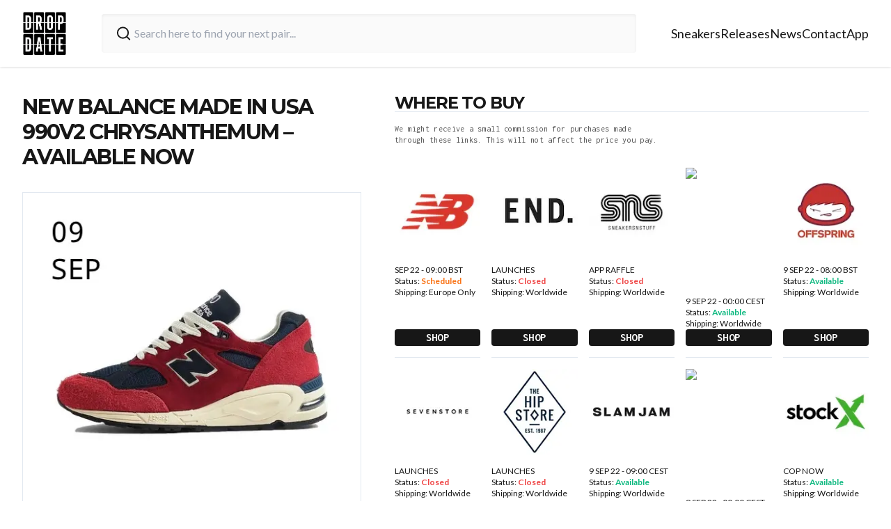

--- FILE ---
content_type: text/html; charset=utf-8
request_url: https://thedropdate.com/releases/new-balance-made-in-usa-990v2-chrysanthemum-m990ad2
body_size: 9830
content:
<!DOCTYPE html><html lang="en"><head><meta charSet="utf-8"/><meta name="viewport" content="width=device-width"/><link rel="icon" href="/images/logo.jpg" sizes="any"/><script src="https://cdn.clickwire.io/script.js" data-cwid="GDVBGLAP" defer=""></script><script>(function(w,d,s,l,i){w[l]=w[l]||[];w[l].push({'gtm.start':
new Date().getTime(),event:'gtm.js'});var f=d.getElementsByTagName(s)[0],
j=d.createElement(s),dl=l!='dataLayer'?'&l='+l:'';j.async=true;j.src=
'https://www.googletagmanager.com/gtm.js?id='+i+dl;f.parentNode.insertBefore(j,f);
})(window,document,'script','dataLayer','GTM-P6RD4JRZ');</script><noscript><img height="1" width="1" style="display:none" src="https://www.facebook.com/tr?id=3369529413337767&amp;ev=PageView&amp;noscript=1" alt=""/></noscript><title>New Balance Made In USA 990v2 CHRYSANTHEMUM - AVAILABLE NOW - The Drop Date</title><meta name="description" content="The New Balance Made In USA 990v2 CHRYSANTHEMUM M990AD2 releases in the UK &amp; Europe on the 9th September 2022 from the following stockists..."/><meta name="robots" content="index, follow, max-snippet:-1, max-image-preview:large, max-video-preview:-1"/><meta property="og:locale" content="en_US"/><meta property="og:type" content="article"/><meta property="og:title" content="New Balance Made In USA 990v2 CHRYSANTHEMUM - AVAILABLE NOW - The Drop Date"/><meta property="og:description" content="The New Balance Made In USA 990v2 CHRYSANTHEMUM M990AD2 releases in the UK &amp; Europe on the 9th September 2022 from the following stockists..."/><meta property="og:url" content="https://thedropdate.com/news/new-balance-made-in-usa-990v2-chrysanthemum-m990ad2"/><meta property="og:site_name" content="The Drop Date"/><meta property="article:publisher" content="http://www.facebook.com/thedropdate"/><meta property="article:modified_time" content="2022-09-09T08:04:21+00:00"/><meta property="og:image" content="https://d2sw2hhlzkf9db.cloudfront.net/uploads/2022/09/New-Balance-990-Made-In-USA-Chrysanthemum-M990AD2-feat.jpg"/><meta property="og:image:width" content="500"/><meta property="og:image:height" content="500"/><meta property="og:image:type" content="image/jpeg"/><script type="application/ld+json" class="yoast-schema-graph">{"@context":"https://schema.org","@graph":[{"@type":"WebPage","@id":"https://thedropdate.com/releases/new-balance-made-in-usa-990v2-chrysanthemum-m990ad2","url":"https://thedropdate.com/releases/new-balance-made-in-usa-990v2-chrysanthemum-m990ad2","name":"New Balance Made In USA 990v2 CHRYSANTHEMUM - AVAILABLE NOW - The Drop Date","isPartOf":{"@id":"https://thedropdate.com/#website"},"datePublished":"2022-09-07T21:45:22+00:00","dateModified":"2022-09-09T08:04:21+00:00","description":"The New Balance Made In USA 990v2 CHRYSANTHEMUM M990AD2 releases in the UK & Europe on the 9th September 2022 from the following stockists...","breadcrumb":{"@id":"https://thedropdate.com/releases/new-balance-made-in-usa-990v2-chrysanthemum-m990ad2#breadcrumb"},"inLanguage":"en-US","potentialAction":[{"@type":"ReadAction","target":["https://thedropdate.com/releases/new-balance-made-in-usa-990v2-chrysanthemum-m990ad2"]}]},{"@type":"BreadcrumbList","@id":"https://thedropdate.com/releases/new-balance-made-in-usa-990v2-chrysanthemum-m990ad2#breadcrumb","itemListElement":[{"@type":"ListItem","position":1,"name":"Home","item":"https://thedropdate.com/"},{"@type":"ListItem","position":2,"name":"Shoes","item":"https://thedropdate.com/releases"},{"@type":"ListItem","position":3,"name":"New Balance Made In USA 990v2 CHRYSANTHEMUM &#8211; AVAILABLE NOW"}]},{"@type":"WebSite","@id":"https://thedropdate.com/#website","url":"https://thedropdate.com/","name":"The Drop Date","description":"UK &amp; European Sneaker Release Dates and News","potentialAction":[{"@type":"SearchAction","target":{"@type":"EntryPoint","urlTemplate":"https://thedropdate.com/sneakers/search?query={search_term_string}"},"query-input":"required name=search_term_string"}],"inLanguage":"en-US"}]}</script><meta name="next-head-count" content="22"/><link rel="preload" href="/_next/static/media/904be59b21bd51cb-s.p.woff2" as="font" type="font/woff2" crossorigin="anonymous" data-next-font="size-adjust"/><link rel="preload" href="/_next/static/media/d8c14dc5fcaf3a63-s.p.woff2" as="font" type="font/woff2" crossorigin="anonymous" data-next-font="size-adjust"/><link rel="preload" href="/_next/static/media/55c20a7790588da9-s.p.woff2" as="font" type="font/woff2" crossorigin="anonymous" data-next-font="size-adjust"/><link rel="preload" href="/_next/static/media/155cae559bbd1a77-s.p.woff2" as="font" type="font/woff2" crossorigin="anonymous" data-next-font="size-adjust"/><link rel="preload" href="/_next/static/media/4de1fea1a954a5b6-s.p.woff2" as="font" type="font/woff2" crossorigin="anonymous" data-next-font="size-adjust"/><link rel="preload" href="/_next/static/media/6d664cce900333ee-s.p.woff2" as="font" type="font/woff2" crossorigin="anonymous" data-next-font="size-adjust"/><link rel="preload" href="/_next/static/media/7ff6869a1704182a-s.p.woff2" as="font" type="font/woff2" crossorigin="anonymous" data-next-font="size-adjust"/><link rel="preload" href="/_next/static/css/a3a5df4f8b262f29.css" as="style"/><link rel="stylesheet" href="/_next/static/css/a3a5df4f8b262f29.css" data-n-g=""/><noscript data-n-css=""></noscript><script defer="" nomodule="" src="/_next/static/chunks/polyfills-c67a75d1b6f99dc8.js"></script><script src="/_next/static/chunks/webpack-d36b50b5fb8708d9.js" defer=""></script><script src="/_next/static/chunks/framework-617d2703bc9efd35.js" defer=""></script><script src="/_next/static/chunks/main-2bf9520437a429e9.js" defer=""></script><script src="/_next/static/chunks/pages/_app-ae8aeb825362000e.js" defer=""></script><script src="/_next/static/chunks/5935-e8ab72e30ba94789.js" defer=""></script><script src="/_next/static/chunks/pages/releases/%5Bslug%5D-4eb3b0926659418f.js" defer=""></script><script src="/_next/static/ilZV4FfpFkbmX4fN5firD/_buildManifest.js" defer=""></script><script src="/_next/static/ilZV4FfpFkbmX4fN5firD/_ssgManifest.js" defer=""></script></head><body><div id="__next"><div class="relative flex flex-col __variable_708210 __variable_c86147 __className_8fb32a text-neutral-900"><div class="sticky top-0 z-40 flex h-20 w-full items-center justify-between bg-white px-4 shadow lg:h-24 lg:px-0"><div class="flex w-full items-center justify-between lg:container"><a href="/"><img alt="The Drop Date Logo" loading="lazy" width="443" height="441" decoding="async" data-nimg="1" class="w-14 lg:w-16" style="color:transparent" srcSet="/_next/image?url=%2F_next%2Fstatic%2Fmedia%2Flogo.882cf723.jpg&amp;w=640&amp;q=75 1x, /_next/image?url=%2F_next%2Fstatic%2Fmedia%2Flogo.882cf723.jpg&amp;w=1080&amp;q=75 2x" src="/_next/image?url=%2F_next%2Fstatic%2Fmedia%2Flogo.882cf723.jpg&amp;w=1080&amp;q=75"/></a><form action="/sneakers/search" class="mx-4 flex w-full max-w-3xl items-center gap-2 rounded bg-neutral-50 px-1 shadow-inner lg:mx-6 lg:px-4 lg:py-2"><svg xmlns="http://www.w3.org/2000/svg" width="24" height="24" viewBox="0 0 24 24" fill="none" stroke="currentColor" stroke-width="2" stroke-linecap="round" stroke-linejoin="round" class="h-8 w-8 rounded-md p-1 text-neutral-900"><circle cx="11" cy="11" r="8"></circle><path d="m21 21-4.3-4.3"></path></svg><input type="text" name="query" class="w-full bg-neutral-50 p-2 pl-0  outline-none" placeholder="Search here to find your next pair..." value=""/></form><div><ul class="hidden gap-6 text-lg lg:flex"><li><a class="duration-250 border-b border-transparent transition-all hover:border-orange-400 hover:text-orange-400" href="/sneakers">Sneakers</a></li><li><a class="duration-250 border-b border-transparent transition-all hover:border-orange-400 hover:text-orange-400" href="/releases">Releases</a></li><li><a class="duration-250 border-b border-transparent transition-all hover:border-orange-400 hover:text-orange-400" href="/news/archive">News</a></li><li><a class="duration-250 border-b border-transparent transition-all hover:border-orange-400 hover:text-orange-400" href="/contact">Contact</a></li><li><a class="duration-250 border-b border-transparent transition-all hover:border-orange-400 hover:text-orange-400" href="/sneaker-release-app">App</a></li></ul></div><div class="flex items-center space-x-4 lg:hidden"><button type="button" aria-haspopup="dialog" aria-expanded="false" aria-controls="radix-:Rh6:" data-state="closed"><svg xmlns="http://www.w3.org/2000/svg" width="24" height="24" viewBox="0 0 24 24" fill="none" stroke="currentColor" stroke-width="2" stroke-linecap="round" stroke-linejoin="round" class="h-full w-8"><line x1="4" x2="20" y1="12" y2="12"></line><line x1="4" x2="20" y1="6" y2="6"></line><line x1="4" x2="20" y1="18" y2="18"></line></svg></button></div></div></div><noscript><iframe src="https://www.googletagmanager.com/ns.html?id=GTM-P6RD4JRZ"
height="0" width="0" style="display:none;visibility:hidden"></iframe></noscript><div class="my-12 flex flex-col px-3 lg:container lg:my-10 lg:flex-row lg:space-x-12"><div class="lg:w-5/12"><h1 class="mb-8 max-w-3xl text-center font-primary text-2xl font-bold uppercase leading-none tracking-tighter md:pr-12 md:text-left lg:text-3xl">New Balance Made In USA 990v2 CHRYSANTHEMUM &#8211; AVAILABLE NOW</h1><img alt="New Balance Made In USA 990v2 CHRYSANTHEMUM &amp;#8211; AVAILABLE NOW" loading="lazy" width="780" height="520" decoding="async" data-nimg="1" class="my-3 w-full max-w-3xl border lg:my-6" style="color:transparent" srcSet="/_next/image?url=https%3A%2F%2Fthedropdate.s3.amazonaws.com%2Fuploads%2F2022%2F09%2FNew-Balance-990-Made-In-USA-Chrysanthemum-M990AD2-feat.jpg&amp;w=828&amp;q=75 1x, /_next/image?url=https%3A%2F%2Fthedropdate.s3.amazonaws.com%2Fuploads%2F2022%2F09%2FNew-Balance-990-Made-In-USA-Chrysanthemum-M990AD2-feat.jpg&amp;w=1920&amp;q=75 2x" src="/_next/image?url=https%3A%2F%2Fthedropdate.s3.amazonaws.com%2Fuploads%2F2022%2F09%2FNew-Balance-990-Made-In-USA-Chrysanthemum-M990AD2-feat.jpg&amp;w=1920&amp;q=75"/><div class="flex max-w-3xl flex-col gap-2"><p>Style Code: M990AD2</p>
<p style="text-align: justify;">The 990’s original designers were tasked with creating the single best running shoe on the market. The finished product more than lived up to its billing. When it hit shelves for the first time in 1982 the 990 sported an elegantly understated grey colorway, and a then unheard of three-figure price tag. For avid runners and ahead of the curve tastemakers alike, the 990 was a mark of quality and superior taste.</p>
</div></div><div class="lg:w-7/12"><h2 class="mt-12 border-b font-primary text-2xl font-bold uppercase leading-none tracking-tighter lg:col-span-5 lg:mt-0">Where to buy</h2><div class="mb-4 max-w-sm py-4 font-secondary text-xs tracking-wide text-neutral-600">We might receive a small commission for purchases made through these links. This will not affect the price you pay.</div><div class="grid grid-cols-2 gap-4 lg:grid-cols-5"><a class="flex flex-col border-b pb-4" target="_blank" href="https://tidd.ly/3JcJXtO"><img alt="Buy New Balance Made In USA 990v2 CHRYSANTHEMUM &amp;#8211; AVAILABLE NOW" loading="lazy" width="780" height="520" decoding="async" data-nimg="1" class="mb-4 w-full" style="color:transparent" srcSet="/_next/image?url=https%3A%2F%2Fblog.thedropdate.com%2Fwp-content%2Fuploads%2F2016%2F02%2Fnewbalance_142.jpg&amp;w=828&amp;q=75 1x, /_next/image?url=https%3A%2F%2Fblog.thedropdate.com%2Fwp-content%2Fuploads%2F2016%2F02%2Fnewbalance_142.jpg&amp;w=1920&amp;q=75 2x" src="/_next/image?url=https%3A%2F%2Fblog.thedropdate.com%2Fwp-content%2Fuploads%2F2016%2F02%2Fnewbalance_142.jpg&amp;w=1920&amp;q=75"/><p class="lg:text-xs">SEP 22 - 09:00 BST</p><p class="lg:text-xs">Status:<!-- --> <span class=" font-semibold text-orange-500">Scheduled</span></p><p class="flex-grow lg:text-xs">Shipping: <!-- -->Europe Only</p><p class="mt-4 w-full rounded-sm bg-neutral-900 text-center font-secondary font-bold uppercase tracking-wide text-white">Shop</p></a><a class="flex flex-col border-b pb-4" target="_blank" href="https://tidd.ly/3qcRzUx"><img alt="Buy New Balance Made In USA 990v2 CHRYSANTHEMUM &amp;#8211; AVAILABLE NOW" loading="lazy" width="780" height="520" decoding="async" data-nimg="1" class="mb-4 w-full" style="color:transparent" srcSet="/_next/image?url=http%3A%2F%2Fblog.thedropdate.com%2Fwp-content%2Fuploads%2Fend_142.jpg&amp;w=828&amp;q=75 1x, /_next/image?url=http%3A%2F%2Fblog.thedropdate.com%2Fwp-content%2Fuploads%2Fend_142.jpg&amp;w=1920&amp;q=75 2x" src="/_next/image?url=http%3A%2F%2Fblog.thedropdate.com%2Fwp-content%2Fuploads%2Fend_142.jpg&amp;w=1920&amp;q=75"/><p class="lg:text-xs">LAUNCHES</p><p class="lg:text-xs">Status:<!-- --> <span class=" font-semibold text-red-500">Closed</span></p><p class="flex-grow lg:text-xs">Shipping: <!-- -->Worldwide</p><p class="mt-4 w-full rounded-sm bg-neutral-900 text-center font-secondary font-bold uppercase tracking-wide text-white">Shop</p></a><a class="flex flex-col border-b pb-4" target="_blank" href="https://www.sneakersnstuff.com/en-gb/product/51964/new-balance-990v2"><img alt="Buy New Balance Made In USA 990v2 CHRYSANTHEMUM &amp;#8211; AVAILABLE NOW" loading="lazy" width="780" height="520" decoding="async" data-nimg="1" class="mb-4 w-full" style="color:transparent" srcSet="/_next/image?url=http%3A%2F%2Fblog.thedropdate.com%2Fwp-content%2Fuploads%2Fsns_142.jpg&amp;w=828&amp;q=75 1x, /_next/image?url=http%3A%2F%2Fblog.thedropdate.com%2Fwp-content%2Fuploads%2Fsns_142.jpg&amp;w=1920&amp;q=75 2x" src="/_next/image?url=http%3A%2F%2Fblog.thedropdate.com%2Fwp-content%2Fuploads%2Fsns_142.jpg&amp;w=1920&amp;q=75"/><p class="lg:text-xs">APP RAFFLE</p><p class="lg:text-xs">Status:<!-- --> <span class=" font-semibold text-red-500">Closed</span></p><p class="flex-grow lg:text-xs">Shipping: <!-- -->Worldwide</p><p class="mt-4 w-full rounded-sm bg-neutral-900 text-center font-secondary font-bold uppercase tracking-wide text-white">Shop</p></a><a class="flex flex-col border-b pb-4" target="_blank" href="https://tinyurl.com/2llalwqb"><img alt="Buy New Balance Made In USA 990v2 CHRYSANTHEMUM &amp;#8211; AVAILABLE NOW" loading="lazy" width="780" height="520" decoding="async" data-nimg="1" class="mb-4 w-full" style="color:transparent" srcSet="/_next/image?url=https%3A%2F%2Fthedropdate-media.s3.amazonaws.com%2Fuploads%2F2022%2F01%2Ffootdistrictlogonew_142.jpg&amp;w=828&amp;q=75 1x, /_next/image?url=https%3A%2F%2Fthedropdate-media.s3.amazonaws.com%2Fuploads%2F2022%2F01%2Ffootdistrictlogonew_142.jpg&amp;w=1920&amp;q=75 2x" src="/_next/image?url=https%3A%2F%2Fthedropdate-media.s3.amazonaws.com%2Fuploads%2F2022%2F01%2Ffootdistrictlogonew_142.jpg&amp;w=1920&amp;q=75"/><p class="lg:text-xs">9 SEP 22 - 00:00 CEST</p><p class="lg:text-xs">Status:<!-- --> <span class=" font-semibold text-emerald-500">Available</span></p><p class="flex-grow lg:text-xs">Shipping: <!-- -->Worldwide</p><p class="mt-4 w-full rounded-sm bg-neutral-900 text-center font-secondary font-bold uppercase tracking-wide text-white">Shop</p></a><a class="flex flex-col border-b pb-4" target="_blank" href="https://tidd.ly/3eos6oG"><img alt="Buy New Balance Made In USA 990v2 CHRYSANTHEMUM &amp;#8211; AVAILABLE NOW" loading="lazy" width="780" height="520" decoding="async" data-nimg="1" class="mb-4 w-full" style="color:transparent" srcSet="/_next/image?url=http%3A%2F%2Fblog.thedropdate.com%2Fwp-content%2Fuploads%2Foffspring_square_142.jpg&amp;w=828&amp;q=75 1x, /_next/image?url=http%3A%2F%2Fblog.thedropdate.com%2Fwp-content%2Fuploads%2Foffspring_square_142.jpg&amp;w=1920&amp;q=75 2x" src="/_next/image?url=http%3A%2F%2Fblog.thedropdate.com%2Fwp-content%2Fuploads%2Foffspring_square_142.jpg&amp;w=1920&amp;q=75"/><p class="lg:text-xs">9 SEP 22 - 08:00 BST</p><p class="lg:text-xs">Status:<!-- --> <span class=" font-semibold text-emerald-500">Available</span></p><p class="flex-grow lg:text-xs">Shipping: <!-- -->Worldwide</p><p class="mt-4 w-full rounded-sm bg-neutral-900 text-center font-secondary font-bold uppercase tracking-wide text-white">Shop</p></a><a class="flex flex-col border-b pb-4" target="_blank" href="https://tidd.ly/3Qnqdpf"><img alt="Buy New Balance Made In USA 990v2 CHRYSANTHEMUM &amp;#8211; AVAILABLE NOW" loading="lazy" width="780" height="520" decoding="async" data-nimg="1" class="mb-4 w-full" style="color:transparent" srcSet="/_next/image?url=https%3A%2F%2Fblog.thedropdate.com%2Fwp-content%2Fuploads%2F2017%2F05%2Fseven_142.jpg&amp;w=828&amp;q=75 1x, /_next/image?url=https%3A%2F%2Fblog.thedropdate.com%2Fwp-content%2Fuploads%2F2017%2F05%2Fseven_142.jpg&amp;w=1920&amp;q=75 2x" src="/_next/image?url=https%3A%2F%2Fblog.thedropdate.com%2Fwp-content%2Fuploads%2F2017%2F05%2Fseven_142.jpg&amp;w=1920&amp;q=75"/><p class="lg:text-xs">LAUNCHES</p><p class="lg:text-xs">Status:<!-- --> <span class=" font-semibold text-red-500">Closed</span></p><p class="flex-grow lg:text-xs">Shipping: <!-- -->Worldwide</p><p class="mt-4 w-full rounded-sm bg-neutral-900 text-center font-secondary font-bold uppercase tracking-wide text-white">Shop</p></a><a class="flex flex-col border-b pb-4" target="_blank" href="https://tidd.ly/3TW4CaP"><img alt="Buy New Balance Made In USA 990v2 CHRYSANTHEMUM &amp;#8211; AVAILABLE NOW" loading="lazy" width="780" height="520" decoding="async" data-nimg="1" class="mb-4 w-full" style="color:transparent" srcSet="/_next/image?url=http%3A%2F%2Fblog.thedropdate.com%2Fwp-content%2Fuploads%2F2016%2F06%2Fhipstore_142.jpg&amp;w=828&amp;q=75 1x, /_next/image?url=http%3A%2F%2Fblog.thedropdate.com%2Fwp-content%2Fuploads%2F2016%2F06%2Fhipstore_142.jpg&amp;w=1920&amp;q=75 2x" src="/_next/image?url=http%3A%2F%2Fblog.thedropdate.com%2Fwp-content%2Fuploads%2F2016%2F06%2Fhipstore_142.jpg&amp;w=1920&amp;q=75"/><p class="lg:text-xs">LAUNCHES</p><p class="lg:text-xs">Status:<!-- --> <span class=" font-semibold text-red-500">Closed</span></p><p class="flex-grow lg:text-xs">Shipping: <!-- -->Worldwide</p><p class="mt-4 w-full rounded-sm bg-neutral-900 text-center font-secondary font-bold uppercase tracking-wide text-white">Shop</p></a><a class="flex flex-col border-b pb-4" target="_blank" href="https://tinyurl.com/n3xvncbt"><img alt="Buy New Balance Made In USA 990v2 CHRYSANTHEMUM &amp;#8211; AVAILABLE NOW" loading="lazy" width="780" height="520" decoding="async" data-nimg="1" class="mb-4 w-full" style="color:transparent" srcSet="/_next/image?url=http%3A%2F%2Fblog.thedropdate.com%2Fwp-content%2Fuploads%2Fslamjam.jpg&amp;w=828&amp;q=75 1x, /_next/image?url=http%3A%2F%2Fblog.thedropdate.com%2Fwp-content%2Fuploads%2Fslamjam.jpg&amp;w=1920&amp;q=75 2x" src="/_next/image?url=http%3A%2F%2Fblog.thedropdate.com%2Fwp-content%2Fuploads%2Fslamjam.jpg&amp;w=1920&amp;q=75"/><p class="lg:text-xs">9 SEP 22 - 09:00 CEST</p><p class="lg:text-xs">Status:<!-- --> <span class=" font-semibold text-emerald-500">Available</span></p><p class="flex-grow lg:text-xs">Shipping: <!-- -->Worldwide</p><p class="mt-4 w-full rounded-sm bg-neutral-900 text-center font-secondary font-bold uppercase tracking-wide text-white">Shop</p></a><a class="flex flex-col border-b pb-4" target="_blank" href="https://tinyurl.com/y8gjp97c"><img alt="Buy New Balance Made In USA 990v2 CHRYSANTHEMUM &amp;#8211; AVAILABLE NOW" loading="lazy" width="780" height="520" decoding="async" data-nimg="1" class="mb-4 w-full" style="color:transparent" srcSet="/_next/image?url=https%3A%2F%2Fthedropdate-media.s3.amazonaws.com%2Fuploads%2Fnaked_142.jpg&amp;w=828&amp;q=75 1x, /_next/image?url=https%3A%2F%2Fthedropdate-media.s3.amazonaws.com%2Fuploads%2Fnaked_142.jpg&amp;w=1920&amp;q=75 2x" src="/_next/image?url=https%3A%2F%2Fthedropdate-media.s3.amazonaws.com%2Fuploads%2Fnaked_142.jpg&amp;w=1920&amp;q=75"/><p class="lg:text-xs">9 SEP 22 - 00:00 CEST</p><p class="lg:text-xs">Status:<!-- --> <span class=" font-semibold text-emerald-500">Available</span></p><p class="flex-grow lg:text-xs">Shipping: <!-- -->Worldwide</p><p class="mt-4 w-full rounded-sm bg-neutral-900 text-center font-secondary font-bold uppercase tracking-wide text-white">Shop</p></a><a class="flex flex-col border-b pb-4" target="_blank" href="https://bit.ly/3QnqQiB"><img alt="Buy New Balance Made In USA 990v2 CHRYSANTHEMUM &amp;#8211; AVAILABLE NOW" loading="lazy" width="780" height="520" decoding="async" data-nimg="1" class="mb-4 w-full" style="color:transparent" srcSet="/_next/image?url=https%3A%2F%2Fblog.thedropdate.com%2Fwp-content%2Fuploads%2F2019%2F01%2FStock_X_Logo_142.jpg&amp;w=828&amp;q=75 1x, /_next/image?url=https%3A%2F%2Fblog.thedropdate.com%2Fwp-content%2Fuploads%2F2019%2F01%2FStock_X_Logo_142.jpg&amp;w=1920&amp;q=75 2x" src="/_next/image?url=https%3A%2F%2Fblog.thedropdate.com%2Fwp-content%2Fuploads%2F2019%2F01%2FStock_X_Logo_142.jpg&amp;w=1920&amp;q=75"/><p class="lg:text-xs">COP NOW</p><p class="lg:text-xs">Status:<!-- --> <span class=" font-semibold text-emerald-500">Available</span></p><p class="flex-grow lg:text-xs">Shipping: <!-- -->Worldwide</p><p class="mt-4 w-full rounded-sm bg-neutral-900 text-center font-secondary font-bold uppercase tracking-wide text-white">Shop</p></a><a class="flex flex-col border-b pb-4" target="_blank" href="https://ebay.us/x3fWzg"><img alt="Buy New Balance Made In USA 990v2 CHRYSANTHEMUM &amp;#8211; AVAILABLE NOW" loading="lazy" width="780" height="520" decoding="async" data-nimg="1" class="mb-4 w-full" style="color:transparent" srcSet="/_next/image?url=https%3A%2F%2Fthedropdate-media.s3.amazonaws.com%2Fuploads%2F2021%2F05%2Febayauthenticatedlogo_142.jpg&amp;w=828&amp;q=75 1x, /_next/image?url=https%3A%2F%2Fthedropdate-media.s3.amazonaws.com%2Fuploads%2F2021%2F05%2Febayauthenticatedlogo_142.jpg&amp;w=1920&amp;q=75 2x" src="/_next/image?url=https%3A%2F%2Fthedropdate-media.s3.amazonaws.com%2Fuploads%2F2021%2F05%2Febayauthenticatedlogo_142.jpg&amp;w=1920&amp;q=75"/><p class="lg:text-xs">INCOMING</p><p class="lg:text-xs">Status:<!-- --> <span class=" font-semibold text-orange-500">Scheduled</span></p><p class="flex-grow lg:text-xs">Shipping: <!-- -->Worldwide</p><p class="mt-4 w-full rounded-sm bg-neutral-900 text-center font-secondary font-bold uppercase tracking-wide text-white">Shop</p></a><a class="flex flex-col border-b pb-4" target="_blank" href="https://bit.ly/3AIoLYM"><img alt="Buy New Balance Made In USA 990v2 CHRYSANTHEMUM &amp;#8211; AVAILABLE NOW" loading="lazy" width="780" height="520" decoding="async" data-nimg="1" class="mb-4 w-full" style="color:transparent" srcSet="/_next/image?url=https%3A%2F%2Fthedropdate-media.s3.amazonaws.com%2Fuploads%2F2022%2F04%2FFlightClub_logo_142.jpg&amp;w=828&amp;q=75 1x, /_next/image?url=https%3A%2F%2Fthedropdate-media.s3.amazonaws.com%2Fuploads%2F2022%2F04%2FFlightClub_logo_142.jpg&amp;w=1920&amp;q=75 2x" src="/_next/image?url=https%3A%2F%2Fthedropdate-media.s3.amazonaws.com%2Fuploads%2F2022%2F04%2FFlightClub_logo_142.jpg&amp;w=1920&amp;q=75"/><p class="lg:text-xs">COP NOW</p><p class="lg:text-xs">Status:<!-- --> <span class=" font-semibold text-emerald-500">Available</span></p><p class="flex-grow lg:text-xs">Shipping: <!-- -->Worldwide</p><p class="mt-4 w-full rounded-sm bg-neutral-900 text-center font-secondary font-bold uppercase tracking-wide text-white">Shop</p></a><a class="flex flex-col border-b pb-4" target="_blank" href="https://bit.ly/3qab68j"><img alt="Buy New Balance Made In USA 990v2 CHRYSANTHEMUM &amp;#8211; AVAILABLE NOW" loading="lazy" width="780" height="520" decoding="async" data-nimg="1" class="mb-4 w-full" style="color:transparent" srcSet="/_next/image?url=https%3A%2F%2Fthedropdate-media.s3.amazonaws.com%2Fuploads%2F2021%2F03%2Fgoatlogo_142.jpg&amp;w=828&amp;q=75 1x, /_next/image?url=https%3A%2F%2Fthedropdate-media.s3.amazonaws.com%2Fuploads%2F2021%2F03%2Fgoatlogo_142.jpg&amp;w=1920&amp;q=75 2x" src="/_next/image?url=https%3A%2F%2Fthedropdate-media.s3.amazonaws.com%2Fuploads%2F2021%2F03%2Fgoatlogo_142.jpg&amp;w=1920&amp;q=75"/><p class="lg:text-xs">COP NOW</p><p class="lg:text-xs">Status:<!-- --> <span class=" font-semibold text-emerald-500">Available</span></p><p class="flex-grow lg:text-xs">Shipping: <!-- -->Worldwide</p><p class="mt-4 w-full rounded-sm bg-neutral-900 text-center font-secondary font-bold uppercase tracking-wide text-white">Shop</p></a><a class="flex flex-col border-b pb-4" target="_blank" href="https://prf.hn/l/31bN0Dz"><img alt="Buy New Balance Made In USA 990v2 CHRYSANTHEMUM &amp;#8211; AVAILABLE NOW" loading="lazy" width="780" height="520" decoding="async" data-nimg="1" class="mb-4 w-full" style="color:transparent" srcSet="/_next/image?url=https%3A%2F%2Fthedropdate-media.s3.amazonaws.com%2Fuploads%2F2021%2F03%2Fstadium_goods_logo_142.png&amp;w=828&amp;q=75 1x, /_next/image?url=https%3A%2F%2Fthedropdate-media.s3.amazonaws.com%2Fuploads%2F2021%2F03%2Fstadium_goods_logo_142.png&amp;w=1920&amp;q=75 2x" src="/_next/image?url=https%3A%2F%2Fthedropdate-media.s3.amazonaws.com%2Fuploads%2F2021%2F03%2Fstadium_goods_logo_142.png&amp;w=1920&amp;q=75"/><p class="lg:text-xs">INCOMING</p><p class="lg:text-xs">Status:<!-- --> <span class=" font-semibold text-orange-500">Scheduled</span></p><p class="flex-grow lg:text-xs">Shipping: <!-- -->Worldwide</p><p class="mt-4 w-full rounded-sm bg-neutral-900 text-center font-secondary font-bold uppercase tracking-wide text-white">Shop</p></a></div></div></div><div class="border-t bg-neutral-100 pb-6 pt-12 shadow-inner"><div class="container mx-auto"><img alt="Organising the Chaos" loading="lazy" width="455" height="153" decoding="async" data-nimg="1" class="mb-8 w-44" style="color:transparent" srcSet="/_next/image?url=%2F_next%2Fstatic%2Fmedia%2Forganising-the-chaos.f3341e89.png&amp;w=640&amp;q=75 1x, /_next/image?url=%2F_next%2Fstatic%2Fmedia%2Forganising-the-chaos.f3341e89.png&amp;w=1080&amp;q=75 2x" src="/_next/image?url=%2F_next%2Fstatic%2Fmedia%2Forganising-the-chaos.f3341e89.png&amp;w=1080&amp;q=75"/><div class="mb-12 flex flex-wrap space-y-12 lg:space-y-0"><div class="w-full lg:w-1/3"><h2 class="font-primary text-lg font-bold uppercase leading-none tracking-tighter">Follow us</h2><div class="mt-4 flex space-x-5"><a target="_blank" href="https://www.instagram.com/thedropdate"><img alt="The Drop Date Instagram" loading="lazy" width="14" height="16" decoding="async" data-nimg="1" class="h-6 w-6" style="color:transparent" src="/_next/static/media/instagram.d1d31be1.svg"/></a><a target="_blank" href="https://www.tiktok.com/@thedropdate"><img alt="The Drop Date TikTok" loading="lazy" width="14" height="16" decoding="async" data-nimg="1" class="h-6 w-6" style="color:transparent" src="/_next/static/media/tiktok.93eaf33c.svg"/></a><a target="_blank" href="https://www.youtube.com/user/thedropdate"><img alt="The Drop Date YouTube" loading="lazy" width="18" height="16" decoding="async" data-nimg="1" class="h-6 w-6" style="color:transparent" src="/_next/static/media/youtube.52106ee3.svg"/></a><a target="_blank" href="https://twitter.com/thedropdate"><img alt="The Drop Date Twitter" loading="lazy" width="100" height="100" decoding="async" data-nimg="1" class="h-6 w-6" style="color:transparent" src="/_next/static/media/twitter.cf8185a9.svg"/></a><a target="_blank" href="https://www.facebook.com/thedropdate"><img alt="The Drop Date Facebook" loading="lazy" width="10" height="16" decoding="async" data-nimg="1" class="h-6 w-6" style="color:transparent" src="/_next/static/media/facebook.12751c72.svg"/></a></div><div class=""><p class="mt-6 max-w-xs text-sm text-neutral-800"><span class="font-semibold"> Disclaimer: </span> When you click on links to various online stores on this site and make a purchase, this can result in The Drop Date earning a commission.</p></div></div><div class="w-full lg:w-1/4"><h2 class="font-primary text-lg font-bold uppercase leading-none tracking-tighter">Quick Links</h2><ul class="mt-4 space-y-2"><li><a class="py-4 text-lg" href="/releases">Release Calendar</a></li><li><a class="py-4 pr-4 text-lg" href="/sneakers">Sneakers</a></li><li><a class="py-4 pr-4 text-lg" href="/sneakers/brands">Brands</a></li><li><a class="py-4 pr-4 text-lg" href="/sneakers/models">Models</a></li><li><a class="py-4 pr-4 text-lg" href="/news/archive">News</a></li><li><a class="py-4 pr-4 text-lg" href="/sneaker-release-app">App</a></li></ul><h2 class="mt-8 font-primary font-bold uppercase leading-none tracking-tighter lg:w-1/4">Archive</h2><ul class="mt-4 space-y-2"><li><a class="py-4 text-lg" href="/releases/archive">Sneaker Releases</a></li></ul></div><div class="w-full lg:w-1/4"><h2 class="font-primary text-lg font-bold uppercase leading-none tracking-tighter">Company</h2><ul class="mt-4 space-y-2"><li><a class="py-4 text-lg" href="/contact">Contact</a></li><li><a class="py-4 text-lg" href="/privacy">Privacy policy</a></li><li><a class="py-4 text-lg" href="/promotion-terms">Terms and conditions</a></li></ul></div></div></div><p class="w-full self-start text-center text-xs font-normal">© <!-- -->2026<!-- --> The Drop Date — All rights reserved</p></div></div></div><script id="__NEXT_DATA__" type="application/json">{"props":{"pageProps":{"item":{"id":406437,"date":"2022-09-07T22:45:22","date_gmt":"2022-09-07T21:45:22","guid":{"rendered":"https://www.thedropdate.com/?post_type=shoe\u0026#038;p=406437"},"modified":"2022-09-09T09:04:21","modified_gmt":"2022-09-09T08:04:21","slug":"new-balance-made-in-usa-990v2-chrysanthemum-m990ad2","status":"publish","type":"shoe","link":"https://blog.thedropdate.com/releases/new-balance-made-in-usa-990v2-chrysanthemum-m990ad2","title":{"rendered":"New Balance Made In USA 990v2 CHRYSANTHEMUM \u0026#8211; AVAILABLE NOW"},"content":{"rendered":"\u003cp style=\"text-align: center;\"\u003e\u003ca href=\"https://tidd.ly/3JcJXtO\"\u003e\u003cimg loading=\"lazy\" decoding=\"async\" class=\"aligncenter wp-image-406439 size-full\" src=\"https://thedropdate-media.s3.amazonaws.com/uploads/2022/09/New-Balance-990-Made-In-USA-Chrysanthemum-M990AD2-rp.jpg\" alt=\"\" width=\"350\" height=\"350\" srcset=\"https://thedropdate.s3.amazonaws.com/uploads/2022/09/New-Balance-990-Made-In-USA-Chrysanthemum-M990AD2-rp.jpg 350w, https://thedropdate.s3.amazonaws.com/uploads/2022/09/New-Balance-990-Made-In-USA-Chrysanthemum-M990AD2-rp-150x150.jpg 150w, https://thedropdate.s3.amazonaws.com/uploads/2022/09/New-Balance-990-Made-In-USA-Chrysanthemum-M990AD2-rp-300x300.jpg 300w, https://thedropdate.s3.amazonaws.com/uploads/2022/09/New-Balance-990-Made-In-USA-Chrysanthemum-M990AD2-rp-50x50.jpg 50w\" sizes=\"(max-width: 350px) 100vw, 350px\" /\u003e\u003c/a\u003e\u003cbr /\u003e\nNew Balance Made In USA 990v2 CHRYSANTHEMUM\u003c/p\u003e\n","protected":false},"author":38,"featured_media":406438,"template":"","meta":{"_acf_changed":false,"_links_to":"","_links_to_target":""},"categories":[53,1441,17],"tags":[],"metadata":{"_edit_lock":["1662716198:19"],"_edit_last":["19"],"ecpt_status_1":["Scheduled"],"ecpt_status_2":["Closed"],"ecpt_status_3":["Closed"],"ecpt_status_4":["Available"],"ecpt_status_5":["Available"],"ecpt_status_6":["Closed"],"ecpt_status_7":["Closed"],"ecpt_status_8":["Available"],"ecpt_status_9":["Available"],"ecpt_status_10":["Available"],"ecpt_status_11":["Scheduled"],"ecpt_status_12":["Available"],"ecpt_status_13":["Available"],"ecpt_status_14":["Scheduled"],"ecpt_status_15":["Available"],"ecpt_status_16":["Available"],"ecpt_status_17":["Available"],"ecpt_status_18":["Available"],"ecpt_status_19":["Available"],"ecpt_status_20":["Available"],"ecpt_status_21":["Available"],"ecpt_status_22":["Available"],"ecpt_status_23":["Available"],"ecpt_status_24":["Available"],"ecpt_status_25":["Available"],"ecpt_status_26":["Available"],"ecpt_status_27":["Available"],"ecpt_status_28":["Available"],"ecpt_status_29":["Available"],"ecpt_status_30":["Available"],"ecpt_status_31":["Available"],"ecpt_status_32":["Available"],"ecpt_status_33":["Available"],"ecpt_status_34":["Available"],"ecpt_status_35":["Available"],"ecpt_status_36":["Available"],"ecpt_status_37":["Available"],"ecpt_status_38":["Available"],"ecpt_status_39":["Available"],"ecpt_status_40":["Available"],"ecpt_shoeis":["Available"],"foobar_type":["default"],"foobar_select":["0"],"_yoast_wpseo_focuskw":["New Balance Made In USA 990v2 CHRYSANTHEMUM"],"_yoast_wpseo_metadesc":["The New Balance Made In USA 990v2 CHRYSANTHEMUM M990AD2 releases in the UK \u0026 Europe on the 9th September 2022 from the following stockists..."],"brand":[""],"_brand":["field_5b2e38bd3ed81"],"collab":[""],"_collab":["field_5b2e38c73ed82"],"model":[""],"_model":["field_5b2e3c56c02d0"],"date":[""],"_date":["field_5b2e3c5ec02d1"],"style_code":[""],"_style_code":["field_5b2e3c65c02d2"],"gender":[""],"_gender":["field_5b2e3cb3f55b7"],"suppliers":[""],"_suppliers":["field_5b2e3ce4a5b34"],"twitterCardType":["summary"],"_yoast_wpseo_linkdex":["56"],"_thumbnail_id":["406438"],"ecpt_supplierimage_1":["https://www.thedropdate.com/wp-content/uploads/2016/02/newbalance_142.jpg"],"ecpt_suppliername_1":["SEP 22 - 09:00 BST"],"ecpt_shipping_1":["Europe Only"],"ecpt_clicktobuylink_1":["https://tidd.ly/3JcJXtO"],"ecpt_displayorder_1":["10"],"ecpt_supplierimage_2":["http://www.thedropdate.com/wp-content/uploads/end_142.jpg"],"ecpt_suppliername_2":["LAUNCHES"],"ecpt_shipping_2":["Worldwide"],"ecpt_clicktobuylink_2":["https://tidd.ly/3qcRzUx"],"ecpt_displayorder_2":["15"],"ecpt_supplierimage_3":["http://www.thedropdate.com/wp-content/uploads/sns_142.jpg"],"ecpt_suppliername_3":["APP RAFFLE"],"ecpt_shipping_3":["Worldwide"],"ecpt_clicktobuylink_3":["https://www.sneakersnstuff.com/en-gb/product/51964/new-balance-990v2"],"ecpt_displayorder_3":["40"],"ecpt_supplierimage_4":["https://thedropdate-media.s3.amazonaws.com/uploads/2022/01/footdistrictlogonew_142.jpg"],"ecpt_suppliername_4":["9 SEP 22 - 00:00 CEST"],"ecpt_shipping_4":["Worldwide"],"ecpt_clicktobuylink_4":["https://tinyurl.com/2llalwqb"],"ecpt_displayorder_4":["115"],"ecpt_supplierimage_5":["http://www.thedropdate.com/wp-content/uploads/offspring_square_142.jpg"],"ecpt_suppliername_5":["9 SEP 22 - 08:00 BST"],"ecpt_shipping_5":["Worldwide"],"ecpt_clicktobuylink_5":["https://tidd.ly/3eos6oG"],"ecpt_displayorder_5":["20"],"ecpt_supplierimage_6":["https://www.thedropdate.com/wp-content/uploads/2017/05/seven_142.jpg"],"ecpt_suppliername_6":["LAUNCHES"],"ecpt_shipping_6":["Worldwide"],"ecpt_clicktobuylink_6":["https://tidd.ly/3Qnqdpf"],"ecpt_displayorder_6":["55"],"ecpt_supplierimage_7":["http://www.thedropdate.com/wp-content/uploads/2016/06/hipstore_142.jpg"],"ecpt_suppliername_7":["LAUNCHES"],"ecpt_shipping_7":["Worldwide"],"ecpt_clicktobuylink_7":["https://tidd.ly/3TW4CaP"],"ecpt_supplierimage_8":["http://www.thedropdate.com/wp-content/uploads/slamjam.jpg"],"ecpt_suppliername_8":["9 SEP 22 - 09:00 CEST"],"ecpt_shipping_8":["Worldwide"],"ecpt_clicktobuylink_8":["https://tinyurl.com/n3xvncbt"],"ecpt_displayorder_8":["100"],"ecpt_supplierimage_9":["https://thedropdate-media.s3.amazonaws.com/uploads/naked_142.jpg"],"ecpt_suppliername_9":["9 SEP 22 - 00:00 CEST"],"ecpt_shipping_9":["Worldwide"],"ecpt_clicktobuylink_9":["https://tinyurl.com/y8gjp97c"],"ecpt_displayorder_9":["130"],"ecpt_supplierimage_10":["https://www.thedropdate.com/wp-content/uploads/2019/01/Stock_X_Logo_142.jpg"],"ecpt_suppliername_10":["COP NOW"],"ecpt_shipping_10":["Worldwide"],"ecpt_clicktobuylink_10":["https://bit.ly/3QnqQiB"],"ecpt_displayorder_10":["501"],"ecpt_supplierimage_11":["https://thedropdate-media.s3.amazonaws.com/uploads/2021/05/ebayauthenticatedlogo_142.jpg"],"ecpt_suppliername_11":["INCOMING"],"ecpt_shipping_11":["Worldwide"],"ecpt_clicktobuylink_11":["https://ebay.us/x3fWzg"],"ecpt_displayorder_11":["500"],"ecpt_supplierimage_12":["https://thedropdate-media.s3.amazonaws.com/uploads/2022/04/FlightClub_logo_142.jpg"],"ecpt_suppliername_12":["COP NOW"],"ecpt_shipping_12":["Worldwide"],"ecpt_clicktobuylink_12":["https://bit.ly/3AIoLYM"],"ecpt_displayorder_12":["503"],"ecpt_supplierimage_13":["https://thedropdate-media.s3.amazonaws.com/uploads/2021/03/goatlogo_142.jpg"],"ecpt_suppliername_13":["COP NOW"],"ecpt_shipping_13":["Worldwide"],"ecpt_clicktobuylink_13":["https://bit.ly/3qab68j"],"ecpt_displayorder_13":["504"],"ecpt_supplierimage_14":["https://thedropdate-media.s3.amazonaws.com/uploads/2021/03/stadium_goods_logo_142.png"],"ecpt_suppliername_14":["INCOMING"],"ecpt_shipping_14":["Worldwide"],"ecpt_clicktobuylink_14":["https://prf.hn/l/31bN0Dz"],"ecpt_displayorder_14":["505"],"ecpt_shoename":["New Balance Made In USA 990v2 CHRYSANTHEMUM"],"ecpt_shoecolours":["CHRYSANTHEMUM/NB NAVY"],"ecpt_shoedescription":["\u003cp\u003eStyle Code: M990AD2\u003c/p\u003e\n\u003cp style=\"text-align: justify;\"\u003eThe 990’s original designers were tasked with creating the single best running shoe on the market. The finished product more than lived up to its billing. When it hit shelves for the first time in 1982 the 990 sported an elegantly understated grey colorway, and a then unheard of three-figure price tag. For avid runners and ahead of the curve tastemakers alike, the 990 was a mark of quality and superior taste.\u003c/p\u003e\n"],"ecpt_shoelink":["\u003cp\u003e\u003cstrong\u003eDROP DATE: \u003cspan style=\"color: #ff6600;\"\u003e9 SEP 2022\u003c/span\u003e\u003c/strong\u003e\u003c/p\u003e\n"],"ecpt_displayorder_7":["50"]},"acf":[],"yoast_head":"\u003c!-- This site is optimized with the Yoast SEO plugin v22.1 - https://yoast.com/wordpress/plugins/seo/ --\u003e\n\u003ctitle\u003eNew Balance Made In USA 990v2 CHRYSANTHEMUM - AVAILABLE NOW - The Drop Date\u003c/title\u003e\n\u003cmeta name=\"description\" content=\"The New Balance Made In USA 990v2 CHRYSANTHEMUM M990AD2 releases in the UK \u0026amp; Europe on the 9th September 2022 from the following stockists...\" /\u003e\n\u003cmeta name=\"robots\" content=\"index, follow, max-snippet:-1, max-image-preview:large, max-video-preview:-1\" /\u003e\n\u003cmeta property=\"og:locale\" content=\"en_US\" /\u003e\n\u003cmeta property=\"og:type\" content=\"article\" /\u003e\n\u003cmeta property=\"og:title\" content=\"New Balance Made In USA 990v2 CHRYSANTHEMUM - AVAILABLE NOW - The Drop Date\" /\u003e\n\u003cmeta property=\"og:description\" content=\"The New Balance Made In USA 990v2 CHRYSANTHEMUM M990AD2 releases in the UK \u0026amp; Europe on the 9th September 2022 from the following stockists...\" /\u003e\n\u003cmeta property=\"og:url\" content=\"https://thedropdate.com/news/new-balance-made-in-usa-990v2-chrysanthemum-m990ad2\" /\u003e\n\u003cmeta property=\"og:site_name\" content=\"The Drop Date\" /\u003e\n\u003cmeta property=\"article:publisher\" content=\"http://www.facebook.com/thedropdate\" /\u003e\n\u003cmeta property=\"article:modified_time\" content=\"2022-09-09T08:04:21+00:00\" /\u003e\n\u003cmeta property=\"og:image\" content=\"https://d2sw2hhlzkf9db.cloudfront.net/uploads/2022/09/New-Balance-990-Made-In-USA-Chrysanthemum-M990AD2-feat.jpg\" /\u003e\n\t\u003cmeta property=\"og:image:width\" content=\"500\" /\u003e\n\t\u003cmeta property=\"og:image:height\" content=\"500\" /\u003e\n\t\u003cmeta property=\"og:image:type\" content=\"image/jpeg\" /\u003e\n\u003cscript type=\"application/ld+json\" class=\"yoast-schema-graph\"\u003e{\"@context\":\"https://schema.org\",\"@graph\":[{\"@type\":\"WebPage\",\"@id\":\"https://thedropdate.com/releases/new-balance-made-in-usa-990v2-chrysanthemum-m990ad2\",\"url\":\"https://thedropdate.com/releases/new-balance-made-in-usa-990v2-chrysanthemum-m990ad2\",\"name\":\"New Balance Made In USA 990v2 CHRYSANTHEMUM - AVAILABLE NOW - The Drop Date\",\"isPartOf\":{\"@id\":\"https://thedropdate.com/#website\"},\"datePublished\":\"2022-09-07T21:45:22+00:00\",\"dateModified\":\"2022-09-09T08:04:21+00:00\",\"description\":\"The New Balance Made In USA 990v2 CHRYSANTHEMUM M990AD2 releases in the UK \u0026 Europe on the 9th September 2022 from the following stockists...\",\"breadcrumb\":{\"@id\":\"https://thedropdate.com/releases/new-balance-made-in-usa-990v2-chrysanthemum-m990ad2#breadcrumb\"},\"inLanguage\":\"en-US\",\"potentialAction\":[{\"@type\":\"ReadAction\",\"target\":[\"https://thedropdate.com/releases/new-balance-made-in-usa-990v2-chrysanthemum-m990ad2\"]}]},{\"@type\":\"BreadcrumbList\",\"@id\":\"https://thedropdate.com/releases/new-balance-made-in-usa-990v2-chrysanthemum-m990ad2#breadcrumb\",\"itemListElement\":[{\"@type\":\"ListItem\",\"position\":1,\"name\":\"Home\",\"item\":\"https://thedropdate.com/\"},{\"@type\":\"ListItem\",\"position\":2,\"name\":\"Shoes\",\"item\":\"https://thedropdate.com/releases\"},{\"@type\":\"ListItem\",\"position\":3,\"name\":\"New Balance Made In USA 990v2 CHRYSANTHEMUM \u0026#8211; AVAILABLE NOW\"}]},{\"@type\":\"WebSite\",\"@id\":\"https://thedropdate.com/#website\",\"url\":\"https://thedropdate.com/\",\"name\":\"The Drop Date\",\"description\":\"UK \u0026amp; European Sneaker Release Dates and News\",\"potentialAction\":[{\"@type\":\"SearchAction\",\"target\":{\"@type\":\"EntryPoint\",\"urlTemplate\":\"https://thedropdate.com/sneakers/search?query={search_term_string}\"},\"query-input\":\"required name=search_term_string\"}],\"inLanguage\":\"en-US\"}]}\u003c/script\u003e\n\u003c!-- / Yoast SEO plugin. --\u003e","yoast_head_json":{"title":"New Balance Made In USA 990v2 CHRYSANTHEMUM - AVAILABLE NOW - The Drop Date","description":"The New Balance Made In USA 990v2 CHRYSANTHEMUM M990AD2 releases in the UK \u0026 Europe on the 9th September 2022 from the following stockists...","robots":{"index":"noindex","follow":"follow","max-snippet":"max-snippet:-1","max-image-preview":"max-image-preview:large","max-video-preview":"max-video-preview:-1"},"og_locale":"en_US","og_type":"article","og_title":"New Balance Made In USA 990v2 CHRYSANTHEMUM - AVAILABLE NOW - The Drop Date","og_description":"The New Balance Made In USA 990v2 CHRYSANTHEMUM M990AD2 releases in the UK \u0026 Europe on the 9th September 2022 from the following stockists...","og_url":"https://thedropdate.com/news/new-balance-made-in-usa-990v2-chrysanthemum-m990ad2","og_site_name":"The Drop Date","article_publisher":"http://www.facebook.com/thedropdate","article_modified_time":"2022-09-09T08:04:21+00:00","og_image":[{"width":500,"height":500,"url":"https://thedropdate.s3.amazonaws.com/uploads/2022/09/New-Balance-990-Made-In-USA-Chrysanthemum-M990AD2-feat.jpg","type":"image/jpeg"}],"schema":{"@context":"https://schema.org","@graph":[{"@type":"WebPage","@id":"https://blog.thedropdate.com/releases/new-balance-made-in-usa-990v2-chrysanthemum-m990ad2","url":"https://blog.thedropdate.com/releases/new-balance-made-in-usa-990v2-chrysanthemum-m990ad2","name":"New Balance Made In USA 990v2 CHRYSANTHEMUM - AVAILABLE NOW - The Drop Date","isPartOf":{"@id":"https://blog.thedropdate.com/#website"},"datePublished":"2022-09-07T21:45:22+00:00","dateModified":"2022-09-09T08:04:21+00:00","description":"The New Balance Made In USA 990v2 CHRYSANTHEMUM M990AD2 releases in the UK \u0026 Europe on the 9th September 2022 from the following stockists...","breadcrumb":{"@id":"https://blog.thedropdate.com/releases/new-balance-made-in-usa-990v2-chrysanthemum-m990ad2#breadcrumb"},"inLanguage":"en-US","potentialAction":[{"@type":"ReadAction","target":["https://blog.thedropdate.com/releases/new-balance-made-in-usa-990v2-chrysanthemum-m990ad2"]}]},{"@type":"BreadcrumbList","@id":"https://blog.thedropdate.com/releases/new-balance-made-in-usa-990v2-chrysanthemum-m990ad2#breadcrumb","itemListElement":[{"@type":"ListItem","position":1,"name":"Home","item":"https://blog.thedropdate.com/"},{"@type":"ListItem","position":2,"name":"Shoes","item":"https://blog.thedropdate.com/releases"},{"@type":"ListItem","position":3,"name":"New Balance Made In USA 990v2 CHRYSANTHEMUM \u0026#8211; AVAILABLE NOW"}]},{"@type":"WebSite","@id":"https://blog.thedropdate.com/#website","url":"https://blog.thedropdate.com/","name":"The Drop Date","description":"UK \u0026amp; European Sneaker Release Dates and News","potentialAction":[{"@type":"SearchAction","target":{"@type":"EntryPoint","urlTemplate":"https://blog.thedropdate.com/?s={search_term_string}"},"query-input":"required name=search_term_string"}],"inLanguage":"en-US"}]}},"_links":{"self":[{"href":"https://blog.thedropdate.com/wp-json/wp/v2/shoe/406437"}],"collection":[{"href":"https://blog.thedropdate.com/wp-json/wp/v2/shoe"}],"about":[{"href":"https://blog.thedropdate.com/wp-json/wp/v2/types/shoe"}],"author":[{"embeddable":true,"href":"https://blog.thedropdate.com/wp-json/wp/v2/users/38"}],"version-history":[{"count":4,"href":"https://blog.thedropdate.com/wp-json/wp/v2/shoe/406437/revisions"}],"predecessor-version":[{"id":406705,"href":"https://blog.thedropdate.com/wp-json/wp/v2/shoe/406437/revisions/406705"}],"wp:featuredmedia":[{"embeddable":true,"href":"https://blog.thedropdate.com/wp-json/wp/v2/media/406438"}],"wp:attachment":[{"href":"https://blog.thedropdate.com/wp-json/wp/v2/media?parent=406437"}],"wp:term":[{"taxonomy":"category","embeddable":true,"href":"https://blog.thedropdate.com/wp-json/wp/v2/categories?post=406437"},{"taxonomy":"post_tag","embeddable":true,"href":"https://blog.thedropdate.com/wp-json/wp/v2/tags?post=406437"}],"curies":[{"name":"wp","href":"https://api.w.org/{rel}","templated":true}]},"_embedded":{"author":[{"id":38,"name":"Cam Barr","url":"http://www.thedropdate.com","description":"","link":"https://blog.thedropdate.com/author/cam","slug":"cam","avatar_urls":{"24":"https://secure.gravatar.com/avatar/17641a6f5bea05189bcae86db68bbb20?s=24\u0026d=mm\u0026r=g","48":"https://secure.gravatar.com/avatar/17641a6f5bea05189bcae86db68bbb20?s=48\u0026d=mm\u0026r=g","96":"https://secure.gravatar.com/avatar/17641a6f5bea05189bcae86db68bbb20?s=96\u0026d=mm\u0026r=g"},"yoast_head":"\u003c!-- This site is optimized with the Yoast SEO plugin v22.1 - https://yoast.com/wordpress/plugins/seo/ --\u003e\n\u003ctitle\u003eCam Barr, Author at The Drop Date\u003c/title\u003e\n\u003cmeta name=\"robots\" content=\"noindex, follow\" /\u003e\n\u003cmeta property=\"og:locale\" content=\"en_US\" /\u003e\n\u003cmeta property=\"og:type\" content=\"profile\" /\u003e\n\u003cmeta property=\"og:title\" content=\"Cam Barr, Author at The Drop Date\" /\u003e\n\u003cmeta property=\"og:url\" content=\"https://thedropdate.com/news/new-balance-made-in-usa-990v2-chrysanthemum-m990ad2\" /\u003e\n\u003cmeta property=\"og:site_name\" content=\"The Drop Date\" /\u003e\n\u003cmeta property=\"og:image\" content=\"https://secure.gravatar.com/avatar/17641a6f5bea05189bcae86db68bbb20?s=500\u0026d=mm\u0026r=g\" /\u003e\n\u003cscript type=\"application/ld+json\" class=\"yoast-schema-graph\"\u003e{\"@context\":\"https://schema.org\",\"@graph\":[{\"@type\":\"ProfilePage\",\"@id\":\"https://blog.thedropdate.com/author/cam\",\"url\":\"https://blog.thedropdate.com/author/cam\",\"name\":\"Cam Barr, Author at The Drop Date\",\"isPartOf\":{\"@id\":\"https://blog.thedropdate.com/#website\"},\"breadcrumb\":{\"@id\":\"https://blog.thedropdate.com/author/cam#breadcrumb\"},\"inLanguage\":\"en-US\",\"potentialAction\":[{\"@type\":\"ReadAction\",\"target\":[\"https://blog.thedropdate.com/author/cam\"]}]},{\"@type\":\"BreadcrumbList\",\"@id\":\"https://blog.thedropdate.com/author/cam#breadcrumb\",\"itemListElement\":[{\"@type\":\"ListItem\",\"position\":1,\"name\":\"Home\",\"item\":\"https://blog.thedropdate.com/\"},{\"@type\":\"ListItem\",\"position\":2,\"name\":\"Archives for Cam Barr\"}]},{\"@type\":\"WebSite\",\"@id\":\"https://blog.thedropdate.com/#website\",\"url\":\"https://blog.thedropdate.com/\",\"name\":\"The Drop Date\",\"description\":\"UK \u0026amp; European Sneaker Release Dates and News\",\"potentialAction\":[{\"@type\":\"SearchAction\",\"target\":{\"@type\":\"EntryPoint\",\"urlTemplate\":\"https://blog.thedropdate.com/?s={search_term_string}\"},\"query-input\":\"required name=search_term_string\"}],\"inLanguage\":\"en-US\"},{\"@type\":\"Person\",\"@id\":\"https://blog.thedropdate.com/#/schema/person/9b40144e0a0220526c2923969e011829\",\"name\":\"Cam Barr\",\"image\":{\"@type\":\"ImageObject\",\"inLanguage\":\"en-US\",\"@id\":\"https://blog.thedropdate.com/#/schema/person/image/\",\"url\":\"https://secure.gravatar.com/avatar/17641a6f5bea05189bcae86db68bbb20?s=96\u0026d=mm\u0026r=g\",\"contentUrl\":\"https://secure.gravatar.com/avatar/17641a6f5bea05189bcae86db68bbb20?s=96\u0026d=mm\u0026r=g\",\"caption\":\"Cam Barr\"},\"sameAs\":[\"http://www.thedropdate.com\"],\"mainEntityOfPage\":{\"@id\":\"https://blog.thedropdate.com/author/cam\"}}]}\u003c/script\u003e\n\u003c!-- / Yoast SEO plugin. --\u003e","yoast_head_json":{"title":"Cam Barr, Author at The Drop Date","robots":{"index":"noindex","follow":"follow"},"og_locale":"en_US","og_type":"profile","og_title":"Cam Barr, Author at The Drop Date","og_url":"https://thedropdate.com/news/new-balance-made-in-usa-990v2-chrysanthemum-m990ad2","og_site_name":"The Drop Date","og_image":[{"url":"https://secure.gravatar.com/avatar/17641a6f5bea05189bcae86db68bbb20?s=500\u0026d=mm\u0026r=g"}],"schema":{"@context":"https://schema.org","@graph":[{"@type":"ProfilePage","@id":"https://blog.thedropdate.com/author/cam","url":"https://blog.thedropdate.com/author/cam","name":"Cam Barr, Author at The Drop Date","isPartOf":{"@id":"https://blog.thedropdate.com/#website"},"breadcrumb":{"@id":"https://blog.thedropdate.com/author/cam#breadcrumb"},"inLanguage":"en-US","potentialAction":[{"@type":"ReadAction","target":["https://blog.thedropdate.com/author/cam"]}]},{"@type":"BreadcrumbList","@id":"https://blog.thedropdate.com/author/cam#breadcrumb","itemListElement":[{"@type":"ListItem","position":1,"name":"Home","item":"https://blog.thedropdate.com/"},{"@type":"ListItem","position":2,"name":"Archives for Cam Barr"}]},{"@type":"WebSite","@id":"https://blog.thedropdate.com/#website","url":"https://blog.thedropdate.com/","name":"The Drop Date","description":"UK \u0026amp; European Sneaker Release Dates and News","potentialAction":[{"@type":"SearchAction","target":{"@type":"EntryPoint","urlTemplate":"https://blog.thedropdate.com/?s={search_term_string}"},"query-input":"required name=search_term_string"}],"inLanguage":"en-US"},{"@type":"Person","@id":"https://blog.thedropdate.com/#/schema/person/9b40144e0a0220526c2923969e011829","name":"Cam Barr","image":{"@type":"ImageObject","inLanguage":"en-US","@id":"https://blog.thedropdate.com/#/schema/person/image/","url":"https://secure.gravatar.com/avatar/17641a6f5bea05189bcae86db68bbb20?s=96\u0026d=mm\u0026r=g","contentUrl":"https://secure.gravatar.com/avatar/17641a6f5bea05189bcae86db68bbb20?s=96\u0026d=mm\u0026r=g","caption":"Cam Barr"},"sameAs":["http://www.thedropdate.com"],"mainEntityOfPage":{"@id":"https://blog.thedropdate.com/author/cam"}}]}},"acf":[],"_links":{"self":[{"href":"https://blog.thedropdate.com/wp-json/wp/v2/users/38"}],"collection":[{"href":"https://blog.thedropdate.com/wp-json/wp/v2/users"}]}}],"wp:featuredmedia":[{"id":406438,"date":"2022-09-05T14:58:17","slug":"new-balance-990-made-in-usa-chrysanthemum-m990ad2-feat","type":"attachment","link":"https://blog.thedropdate.com/releases/new-balance-made-in-usa-990v2-chrysanthemum-m990ad2/attachment/new-balance-990-made-in-usa-chrysanthemum-m990ad2-feat","title":{"rendered":"New Balance 990 Made In USA Chrysanthemum M990AD2 feat"},"author":38,"acf":[],"caption":{"rendered":""},"alt_text":"","media_type":"image","mime_type":"image/jpeg","media_details":{"width":500,"height":500,"file":"2022/09/New-Balance-990-Made-In-USA-Chrysanthemum-M990AD2-feat.jpg","sizes":{"thumbnail":{"file":"New-Balance-990-Made-In-USA-Chrysanthemum-M990AD2-feat-150x150.jpg","width":150,"height":150,"mime_type":"image/jpeg","source_url":"https://thedropdate.s3.amazonaws.com/uploads/2022/09/New-Balance-990-Made-In-USA-Chrysanthemum-M990AD2-feat-150x150.jpg"},"medium":{"file":"New-Balance-990-Made-In-USA-Chrysanthemum-M990AD2-feat-300x300.jpg","width":300,"height":300,"mime_type":"image/jpeg","source_url":"https://thedropdate.s3.amazonaws.com/uploads/2022/09/New-Balance-990-Made-In-USA-Chrysanthemum-M990AD2-feat-300x300.jpg"},"post-thumbnail":{"file":"New-Balance-990-Made-In-USA-Chrysanthemum-M990AD2-feat-50x50.jpg","width":50,"height":50,"mime_type":"image/jpeg","source_url":"https://thedropdate.s3.amazonaws.com/uploads/2022/09/New-Balance-990-Made-In-USA-Chrysanthemum-M990AD2-feat-50x50.jpg"},"mini-thumbnail":{"file":"New-Balance-990-Made-In-USA-Chrysanthemum-M990AD2-feat-50x50.jpg","width":50,"height":50,"mime_type":"image/jpeg","source_url":"https://thedropdate.s3.amazonaws.com/uploads/2022/09/New-Balance-990-Made-In-USA-Chrysanthemum-M990AD2-feat-50x50.jpg"},"content":{"file":"New-Balance-990-Made-In-USA-Chrysanthemum-M990AD2-feat-350x350.jpg","width":350,"height":350,"mime_type":"image/jpeg","source_url":"https://thedropdate.s3.amazonaws.com/uploads/2022/09/New-Balance-990-Made-In-USA-Chrysanthemum-M990AD2-feat-350x350.jpg"},"full":{"file":"New-Balance-990-Made-In-USA-Chrysanthemum-M990AD2-feat.jpg","width":500,"height":500,"mime_type":"image/jpeg","source_url":"https://thedropdate.s3.amazonaws.com/uploads/2022/09/New-Balance-990-Made-In-USA-Chrysanthemum-M990AD2-feat.jpg"}},"image_meta":{"aperture":"0","credit":"","camera":"","caption":"","created_timestamp":"0","copyright":"","focal_length":"0","iso":"0","shutter_speed":"0","title":"","orientation":"0","keywords":[]}},"source_url":"https://thedropdate.s3.amazonaws.com/uploads/2022/09/New-Balance-990-Made-In-USA-Chrysanthemum-M990AD2-feat.jpg","_links":{"self":[{"href":"https://blog.thedropdate.com/wp-json/wp/v2/media/406438"}],"collection":[{"href":"https://blog.thedropdate.com/wp-json/wp/v2/media"}],"about":[{"href":"https://blog.thedropdate.com/wp-json/wp/v2/types/attachment"}],"author":[{"embeddable":true,"href":"https://blog.thedropdate.com/wp-json/wp/v2/users/38"}]}}],"wp:term":[[{"id":53,"link":"https://blog.thedropdate.com/trainers/available","name":"- Available","slug":"available","taxonomy":"category","yoast_head":"\u003c!-- This site is optimized with the Yoast SEO plugin v22.1 - https://yoast.com/wordpress/plugins/seo/ --\u003e\n\u003ctitle\u003e- Available Archives - The Drop Date\u003c/title\u003e\n\u003cmeta name=\"robots\" content=\"noindex, follow\" /\u003e\n\u003cmeta property=\"og:locale\" content=\"en_US\" /\u003e\n\u003cmeta property=\"og:type\" content=\"article\" /\u003e\n\u003cmeta property=\"og:title\" content=\"- Available Archives - The Drop Date\" /\u003e\n\u003cmeta property=\"og:url\" content=\"https://thedropdate.com/news/new-balance-990-made-in-usa-chrysanthemum-m990ad2-feat\" /\u003e\n\u003cmeta property=\"og:site_name\" content=\"The Drop Date\" /\u003e\n\u003cmeta property=\"og:image\" content=\"http://www.thedropdate.com/wp-content/uploads/Drop_Date_logo_square1.jpg\" /\u003e\n\u003cscript type=\"application/ld+json\" class=\"yoast-schema-graph\"\u003e{\"@context\":\"https://schema.org\",\"@graph\":[{\"@type\":\"CollectionPage\",\"@id\":\"https://blog.thedropdate.com/trainers/available\",\"url\":\"https://blog.thedropdate.com/trainers/available\",\"name\":\"- Available Archives - The Drop Date\",\"isPartOf\":{\"@id\":\"https://blog.thedropdate.com/#website\"},\"breadcrumb\":{\"@id\":\"https://blog.thedropdate.com/trainers/available#breadcrumb\"},\"inLanguage\":\"en-US\"},{\"@type\":\"BreadcrumbList\",\"@id\":\"https://blog.thedropdate.com/trainers/available#breadcrumb\",\"itemListElement\":[{\"@type\":\"ListItem\",\"position\":1,\"name\":\"Home\",\"item\":\"https://blog.thedropdate.com/\"},{\"@type\":\"ListItem\",\"position\":2,\"name\":\"- Available\"}]},{\"@type\":\"WebSite\",\"@id\":\"https://blog.thedropdate.com/#website\",\"url\":\"https://blog.thedropdate.com/\",\"name\":\"The Drop Date\",\"description\":\"UK \u0026amp; European Sneaker Release Dates and News\",\"potentialAction\":[{\"@type\":\"SearchAction\",\"target\":{\"@type\":\"EntryPoint\",\"urlTemplate\":\"https://blog.thedropdate.com/?s={search_term_string}\"},\"query-input\":\"required name=search_term_string\"}],\"inLanguage\":\"en-US\"}]}\u003c/script\u003e\n\u003c!-- / Yoast SEO plugin. --\u003e","yoast_head_json":{"title":"- Available Archives - The Drop Date","robots":{"index":"noindex","follow":"follow"},"og_locale":"en_US","og_type":"article","og_title":"- Available Archives - The Drop Date","og_url":"https://thedropdate.com/news/new-balance-990-made-in-usa-chrysanthemum-m990ad2-feat","og_site_name":"The Drop Date","og_image":[{"url":"http://www.thedropdate.com/wp-content/uploads/Drop_Date_logo_square1.jpg"}],"schema":{"@context":"https://schema.org","@graph":[{"@type":"CollectionPage","@id":"https://blog.thedropdate.com/trainers/available","url":"https://blog.thedropdate.com/trainers/available","name":"- Available Archives - The Drop Date","isPartOf":{"@id":"https://blog.thedropdate.com/#website"},"breadcrumb":{"@id":"https://blog.thedropdate.com/trainers/available#breadcrumb"},"inLanguage":"en-US"},{"@type":"BreadcrumbList","@id":"https://blog.thedropdate.com/trainers/available#breadcrumb","itemListElement":[{"@type":"ListItem","position":1,"name":"Home","item":"https://blog.thedropdate.com/"},{"@type":"ListItem","position":2,"name":"- Available"}]},{"@type":"WebSite","@id":"https://blog.thedropdate.com/#website","url":"https://blog.thedropdate.com/","name":"The Drop Date","description":"UK \u0026amp; European Sneaker Release Dates and News","potentialAction":[{"@type":"SearchAction","target":{"@type":"EntryPoint","urlTemplate":"https://blog.thedropdate.com/?s={search_term_string}"},"query-input":"required name=search_term_string"}],"inLanguage":"en-US"}]}},"acf":[],"_links":{"self":[{"href":"https://blog.thedropdate.com/wp-json/wp/v2/categories/53"}],"collection":[{"href":"https://blog.thedropdate.com/wp-json/wp/v2/categories"}],"about":[{"href":"https://blog.thedropdate.com/wp-json/wp/v2/taxonomies/category"}],"wp:post_type":[{"href":"https://blog.thedropdate.com/wp-json/wp/v2/posts?categories=53"},{"href":"https://blog.thedropdate.com/wp-json/wp/v2/shoe?categories=53"},{"href":"https://blog.thedropdate.com/wp-json/wp/v2/clothing?categories=53"}],"curies":[{"name":"wp","href":"https://api.w.org/{rel}","templated":true}]}},{"id":1441,"link":"https://blog.thedropdate.com/trainers/releases","name":"Drops","slug":"releases","taxonomy":"category","yoast_head":"\u003c!-- This site is optimized with the Yoast SEO plugin v22.1 - https://yoast.com/wordpress/plugins/seo/ --\u003e\n\u003ctitle\u003eDrops Archives - The Drop Date\u003c/title\u003e\n\u003cmeta name=\"robots\" content=\"noindex, follow\" /\u003e\n\u003cmeta property=\"og:locale\" content=\"en_US\" /\u003e\n\u003cmeta property=\"og:type\" content=\"article\" /\u003e\n\u003cmeta property=\"og:title\" content=\"Drops Archives - The Drop Date\" /\u003e\n\u003cmeta property=\"og:url\" content=\"https://thedropdate.com/news/new-balance-990-made-in-usa-chrysanthemum-m990ad2-feat\" /\u003e\n\u003cmeta property=\"og:site_name\" content=\"The Drop Date\" /\u003e\n\u003cmeta property=\"og:image\" content=\"http://www.thedropdate.com/wp-content/uploads/Drop_Date_logo_square1.jpg\" /\u003e\n\u003cscript type=\"application/ld+json\" class=\"yoast-schema-graph\"\u003e{\"@context\":\"https://schema.org\",\"@graph\":[{\"@type\":\"CollectionPage\",\"@id\":\"https://blog.thedropdate.com/trainers/releases\",\"url\":\"https://blog.thedropdate.com/trainers/releases\",\"name\":\"Drops Archives - The Drop Date\",\"isPartOf\":{\"@id\":\"https://blog.thedropdate.com/#website\"},\"breadcrumb\":{\"@id\":\"https://blog.thedropdate.com/trainers/releases#breadcrumb\"},\"inLanguage\":\"en-US\"},{\"@type\":\"BreadcrumbList\",\"@id\":\"https://blog.thedropdate.com/trainers/releases#breadcrumb\",\"itemListElement\":[{\"@type\":\"ListItem\",\"position\":1,\"name\":\"Home\",\"item\":\"https://blog.thedropdate.com/\"},{\"@type\":\"ListItem\",\"position\":2,\"name\":\"Drops\"}]},{\"@type\":\"WebSite\",\"@id\":\"https://blog.thedropdate.com/#website\",\"url\":\"https://blog.thedropdate.com/\",\"name\":\"The Drop Date\",\"description\":\"UK \u0026amp; European Sneaker Release Dates and News\",\"potentialAction\":[{\"@type\":\"SearchAction\",\"target\":{\"@type\":\"EntryPoint\",\"urlTemplate\":\"https://blog.thedropdate.com/?s={search_term_string}\"},\"query-input\":\"required name=search_term_string\"}],\"inLanguage\":\"en-US\"}]}\u003c/script\u003e\n\u003c!-- / Yoast SEO plugin. --\u003e","yoast_head_json":{"title":"Drops Archives - The Drop Date","robots":{"index":"noindex","follow":"follow"},"og_locale":"en_US","og_type":"article","og_title":"Drops Archives - The Drop Date","og_url":"https://thedropdate.com/news/new-balance-990-made-in-usa-chrysanthemum-m990ad2-feat","og_site_name":"The Drop Date","og_image":[{"url":"http://www.thedropdate.com/wp-content/uploads/Drop_Date_logo_square1.jpg"}],"schema":{"@context":"https://schema.org","@graph":[{"@type":"CollectionPage","@id":"https://blog.thedropdate.com/trainers/releases","url":"https://blog.thedropdate.com/trainers/releases","name":"Drops Archives - The Drop Date","isPartOf":{"@id":"https://blog.thedropdate.com/#website"},"breadcrumb":{"@id":"https://blog.thedropdate.com/trainers/releases#breadcrumb"},"inLanguage":"en-US"},{"@type":"BreadcrumbList","@id":"https://blog.thedropdate.com/trainers/releases#breadcrumb","itemListElement":[{"@type":"ListItem","position":1,"name":"Home","item":"https://blog.thedropdate.com/"},{"@type":"ListItem","position":2,"name":"Drops"}]},{"@type":"WebSite","@id":"https://blog.thedropdate.com/#website","url":"https://blog.thedropdate.com/","name":"The Drop Date","description":"UK \u0026amp; European Sneaker Release Dates and News","potentialAction":[{"@type":"SearchAction","target":{"@type":"EntryPoint","urlTemplate":"https://blog.thedropdate.com/?s={search_term_string}"},"query-input":"required name=search_term_string"}],"inLanguage":"en-US"}]}},"acf":[],"_links":{"self":[{"href":"https://blog.thedropdate.com/wp-json/wp/v2/categories/1441"}],"collection":[{"href":"https://blog.thedropdate.com/wp-json/wp/v2/categories"}],"about":[{"href":"https://blog.thedropdate.com/wp-json/wp/v2/taxonomies/category"}],"wp:post_type":[{"href":"https://blog.thedropdate.com/wp-json/wp/v2/posts?categories=1441"},{"href":"https://blog.thedropdate.com/wp-json/wp/v2/shoe?categories=1441"},{"href":"https://blog.thedropdate.com/wp-json/wp/v2/clothing?categories=1441"}],"curies":[{"name":"wp","href":"https://api.w.org/{rel}","templated":true}]}},{"id":17,"link":"https://blog.thedropdate.com/trainers/new-balance","name":"New Balance","slug":"new-balance","taxonomy":"category","yoast_head":"\u003c!-- This site is optimized with the Yoast SEO plugin v22.1 - https://yoast.com/wordpress/plugins/seo/ --\u003e\n\u003ctitle\u003eNew Balance Archives - The Drop Date\u003c/title\u003e\n\u003cmeta name=\"robots\" content=\"noindex, follow\" /\u003e\n\u003cmeta property=\"og:locale\" content=\"en_US\" /\u003e\n\u003cmeta property=\"og:type\" content=\"article\" /\u003e\n\u003cmeta property=\"og:title\" content=\"New Balance Archives - The Drop Date\" /\u003e\n\u003cmeta property=\"og:url\" content=\"https://thedropdate.com/news/new-balance-990-made-in-usa-chrysanthemum-m990ad2-feat\" /\u003e\n\u003cmeta property=\"og:site_name\" content=\"The Drop Date\" /\u003e\n\u003cmeta property=\"og:image\" content=\"http://www.thedropdate.com/wp-content/uploads/Drop_Date_logo_square1.jpg\" /\u003e\n\u003cscript type=\"application/ld+json\" class=\"yoast-schema-graph\"\u003e{\"@context\":\"https://schema.org\",\"@graph\":[{\"@type\":\"CollectionPage\",\"@id\":\"https://blog.thedropdate.com/trainers/new-balance\",\"url\":\"https://blog.thedropdate.com/trainers/new-balance\",\"name\":\"New Balance Archives - The Drop Date\",\"isPartOf\":{\"@id\":\"https://blog.thedropdate.com/#website\"},\"breadcrumb\":{\"@id\":\"https://blog.thedropdate.com/trainers/new-balance#breadcrumb\"},\"inLanguage\":\"en-US\"},{\"@type\":\"BreadcrumbList\",\"@id\":\"https://blog.thedropdate.com/trainers/new-balance#breadcrumb\",\"itemListElement\":[{\"@type\":\"ListItem\",\"position\":1,\"name\":\"Home\",\"item\":\"https://blog.thedropdate.com/\"},{\"@type\":\"ListItem\",\"position\":2,\"name\":\"New Balance\"}]},{\"@type\":\"WebSite\",\"@id\":\"https://blog.thedropdate.com/#website\",\"url\":\"https://blog.thedropdate.com/\",\"name\":\"The Drop Date\",\"description\":\"UK \u0026amp; European Sneaker Release Dates and News\",\"potentialAction\":[{\"@type\":\"SearchAction\",\"target\":{\"@type\":\"EntryPoint\",\"urlTemplate\":\"https://blog.thedropdate.com/?s={search_term_string}\"},\"query-input\":\"required name=search_term_string\"}],\"inLanguage\":\"en-US\"}]}\u003c/script\u003e\n\u003c!-- / Yoast SEO plugin. --\u003e","yoast_head_json":{"title":"New Balance Archives - The Drop Date","robots":{"index":"noindex","follow":"follow"},"og_locale":"en_US","og_type":"article","og_title":"New Balance Archives - The Drop Date","og_url":"https://thedropdate.com/news/new-balance-990-made-in-usa-chrysanthemum-m990ad2-feat","og_site_name":"The Drop Date","og_image":[{"url":"http://www.thedropdate.com/wp-content/uploads/Drop_Date_logo_square1.jpg"}],"schema":{"@context":"https://schema.org","@graph":[{"@type":"CollectionPage","@id":"https://blog.thedropdate.com/trainers/new-balance","url":"https://blog.thedropdate.com/trainers/new-balance","name":"New Balance Archives - The Drop Date","isPartOf":{"@id":"https://blog.thedropdate.com/#website"},"breadcrumb":{"@id":"https://blog.thedropdate.com/trainers/new-balance#breadcrumb"},"inLanguage":"en-US"},{"@type":"BreadcrumbList","@id":"https://blog.thedropdate.com/trainers/new-balance#breadcrumb","itemListElement":[{"@type":"ListItem","position":1,"name":"Home","item":"https://blog.thedropdate.com/"},{"@type":"ListItem","position":2,"name":"New Balance"}]},{"@type":"WebSite","@id":"https://blog.thedropdate.com/#website","url":"https://blog.thedropdate.com/","name":"The Drop Date","description":"UK \u0026amp; European Sneaker Release Dates and News","potentialAction":[{"@type":"SearchAction","target":{"@type":"EntryPoint","urlTemplate":"https://blog.thedropdate.com/?s={search_term_string}"},"query-input":"required name=search_term_string"}],"inLanguage":"en-US"}]}},"acf":[],"_links":{"self":[{"href":"https://blog.thedropdate.com/wp-json/wp/v2/categories/17"}],"collection":[{"href":"https://blog.thedropdate.com/wp-json/wp/v2/categories"}],"about":[{"href":"https://blog.thedropdate.com/wp-json/wp/v2/taxonomies/category"}],"wp:post_type":[{"href":"https://blog.thedropdate.com/wp-json/wp/v2/posts?categories=17"},{"href":"https://blog.thedropdate.com/wp-json/wp/v2/shoe?categories=17"},{"href":"https://blog.thedropdate.com/wp-json/wp/v2/clothing?categories=17"}],"curies":[{"name":"wp","href":"https://api.w.org/{rel}","templated":true}]}}],[]]}},"links":[{"status":"Scheduled","supplierimage":"https://www.thedropdate.com/wp-content/uploads/2016/02/newbalance_142.jpg","suppliername":"SEP 22 - 09:00 BST","shipping":"Europe Only","clicktobuylink":"https://tidd.ly/3JcJXtO","displayorder":"10"},{"status":"Closed","supplierimage":"http://www.thedropdate.com/wp-content/uploads/end_142.jpg","suppliername":"LAUNCHES","shipping":"Worldwide","clicktobuylink":"https://tidd.ly/3qcRzUx","displayorder":"15"},{"status":"Closed","supplierimage":"http://www.thedropdate.com/wp-content/uploads/sns_142.jpg","suppliername":"APP RAFFLE","shipping":"Worldwide","clicktobuylink":"https://www.sneakersnstuff.com/en-gb/product/51964/new-balance-990v2","displayorder":"40"},{"status":"Available","supplierimage":"https://thedropdate-media.s3.amazonaws.com/uploads/2022/01/footdistrictlogonew_142.jpg","suppliername":"9 SEP 22 - 00:00 CEST","shipping":"Worldwide","clicktobuylink":"https://tinyurl.com/2llalwqb","displayorder":"115"},{"status":"Available","supplierimage":"http://www.thedropdate.com/wp-content/uploads/offspring_square_142.jpg","suppliername":"9 SEP 22 - 08:00 BST","shipping":"Worldwide","clicktobuylink":"https://tidd.ly/3eos6oG","displayorder":"20"},{"status":"Closed","supplierimage":"https://www.thedropdate.com/wp-content/uploads/2017/05/seven_142.jpg","suppliername":"LAUNCHES","shipping":"Worldwide","clicktobuylink":"https://tidd.ly/3Qnqdpf","displayorder":"55"},{"status":"Closed","supplierimage":"http://www.thedropdate.com/wp-content/uploads/2016/06/hipstore_142.jpg","suppliername":"LAUNCHES","shipping":"Worldwide","clicktobuylink":"https://tidd.ly/3TW4CaP","displayorder":"50"},{"status":"Available","supplierimage":"http://www.thedropdate.com/wp-content/uploads/slamjam.jpg","suppliername":"9 SEP 22 - 09:00 CEST","shipping":"Worldwide","clicktobuylink":"https://tinyurl.com/n3xvncbt","displayorder":"100"},{"status":"Available","supplierimage":"https://thedropdate-media.s3.amazonaws.com/uploads/naked_142.jpg","suppliername":"9 SEP 22 - 00:00 CEST","shipping":"Worldwide","clicktobuylink":"https://tinyurl.com/y8gjp97c","displayorder":"130"},{"status":"Available","supplierimage":"https://www.thedropdate.com/wp-content/uploads/2019/01/Stock_X_Logo_142.jpg","suppliername":"COP NOW","shipping":"Worldwide","clicktobuylink":"https://bit.ly/3QnqQiB","displayorder":"501"},{"status":"Scheduled","supplierimage":"https://thedropdate-media.s3.amazonaws.com/uploads/2021/05/ebayauthenticatedlogo_142.jpg","suppliername":"INCOMING","shipping":"Worldwide","clicktobuylink":"https://ebay.us/x3fWzg","displayorder":"500"},{"status":"Available","supplierimage":"https://thedropdate-media.s3.amazonaws.com/uploads/2022/04/FlightClub_logo_142.jpg","suppliername":"COP NOW","shipping":"Worldwide","clicktobuylink":"https://bit.ly/3AIoLYM","displayorder":"503"},{"status":"Available","supplierimage":"https://thedropdate-media.s3.amazonaws.com/uploads/2021/03/goatlogo_142.jpg","suppliername":"COP NOW","shipping":"Worldwide","clicktobuylink":"https://bit.ly/3qab68j","displayorder":"504"},{"status":"Scheduled","supplierimage":"https://thedropdate-media.s3.amazonaws.com/uploads/2021/03/stadium_goods_logo_142.png","suppliername":"INCOMING","shipping":"Worldwide","clicktobuylink":"https://prf.hn/l/31bN0Dz","displayorder":"505"}]},"__N_SSG":true},"page":"/releases/[slug]","query":{"slug":"new-balance-made-in-usa-990v2-chrysanthemum-m990ad2"},"buildId":"ilZV4FfpFkbmX4fN5firD","isFallback":false,"isExperimentalCompile":false,"gsp":true,"scriptLoader":[]}</script><script defer src="https://static.cloudflareinsights.com/beacon.min.js/vcd15cbe7772f49c399c6a5babf22c1241717689176015" integrity="sha512-ZpsOmlRQV6y907TI0dKBHq9Md29nnaEIPlkf84rnaERnq6zvWvPUqr2ft8M1aS28oN72PdrCzSjY4U6VaAw1EQ==" data-cf-beacon='{"version":"2024.11.0","token":"ff1ac772303d4eaca4b3268324083164","r":1,"server_timing":{"name":{"cfCacheStatus":true,"cfEdge":true,"cfExtPri":true,"cfL4":true,"cfOrigin":true,"cfSpeedBrain":true},"location_startswith":null}}' crossorigin="anonymous"></script>
</body></html>

--- FILE ---
content_type: application/javascript; charset=UTF-8
request_url: https://thedropdate.com/_next/static/ilZV4FfpFkbmX4fN5firD/_ssgManifest.js
body_size: -147
content:
self.__SSG_MANIFEST=new Set(["\u002F","\u002F[...slug]","\u002Fnews\u002F[slug]","\u002Fnews\u002F[slug]\u002Fapp","\u002Fnews\u002Farchive","\u002Fnews\u002Farchive\u002F[...slug]","\u002Fnews\u002Farchive\u002Fpage\u002F[page]","\u002Freleases","\u002Freleases\u002F[slug]","\u002Freleases\u002Farchive","\u002Freleases\u002Farchive\u002Fpage\u002F[page]","\u002Freleases\u002Fout-now","\u002Freleases\u002Fout-now\u002Fpage\u002F[page]","\u002Freleases\u002Fpage\u002F[page]","\u002Fsneakers","\u002Fsneakers\u002F[slug]\u002F[id]","\u002Fsneakers\u002Fbrands","\u002Fsneakers\u002Fbrands\u002F[slug]","\u002Fsneakers\u002Fmodels","\u002Fsneakers\u002Fmodels\u002F[slug]","\u002Fsneakers\u002Fpage\u002F[page]"]);self.__SSG_MANIFEST_CB&&self.__SSG_MANIFEST_CB()

--- FILE ---
content_type: image/svg+xml
request_url: https://thedropdate.com/_next/static/media/twitter.cf8185a9.svg
body_size: -168
content:
<svg xmlns="http://www.w3.org/2000/svg" fill="#1e293b"  x="0px" y="0px" width="100" height="100" viewBox="0 0 50 50">
<path  d="M 6.9199219 6 L 21.136719 26.726562 L 6.2285156 44 L 9.40625 44 L 22.544922 28.777344 L 32.986328 44 L 43 44 L 28.123047 22.3125 L 42.203125 6 L 39.027344 6 L 26.716797 20.261719 L 16.933594 6 L 6.9199219 6 z"></path>
</svg>